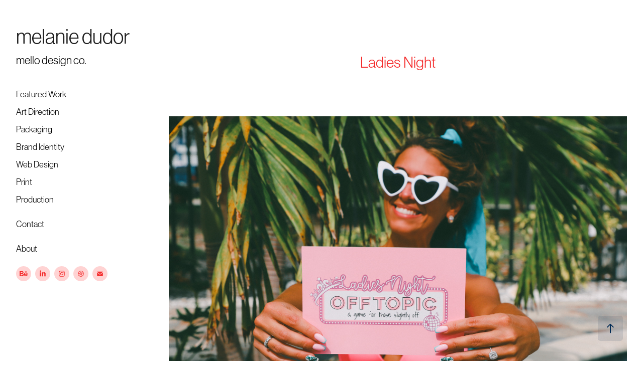

--- FILE ---
content_type: text/html; charset=utf-8
request_url: https://mdudor.com/ladies-night-game-branding-packaging
body_size: 7951
content:
<!DOCTYPE HTML>
<html lang="en-US">
<head>
  <meta charset="UTF-8" />
  <meta name="viewport" content="width=device-width, initial-scale=1" />
      <meta name="keywords"  content="bachelorette,game,game design,girly design,Packaging" />
      <meta name="description"  content="Graphic Designer specializing in brand identity, packaging, and web design." />
      <meta name="twitter:card"  content="summary_large_image" />
      <meta name="twitter:site"  content="@AdobePortfolio" />
      <meta  property="og:title" content="Melanie Dudor - Graphic Designer - Ladies Night" />
      <meta  property="og:description" content="Graphic Designer specializing in brand identity, packaging, and web design." />
      <meta  property="og:image" content="https://cdn.myportfolio.com/b52f4734-1394-467b-b27f-78370284d29a/cc5b2695-7b6a-4732-9898-0cc4c8e56793_rwc_0x0x1600x900x1600.png?h=ecb178251b912ac29981bd91421b9903" />
        <link rel="icon" href="https://cdn.myportfolio.com/b52f4734-1394-467b-b27f-78370284d29a/baae6239-e46f-497d-812b-02c4d3924fb6_carw_1x1x32.png?h=33c47460b6657a7730a74c29e8c51c96" />
        <link rel="apple-touch-icon" href="https://cdn.myportfolio.com/b52f4734-1394-467b-b27f-78370284d29a/df50eb22-b1fa-43d6-a7e8-3b8a720044d6_carw_1x1x180.png?h=cce9776425e21f2674caade5b5850d1d" />
      <link rel="stylesheet" href="/dist/css/main.css" type="text/css" />
      <link rel="stylesheet" href="https://cdn.myportfolio.com/b52f4734-1394-467b-b27f-78370284d29a/717829a48b5fad64747b7bf2f577ae731767219396.css?h=a9fd73a4e42dd3a1ca20bc75e3e772e4" type="text/css" />
    <link rel="canonical" href="https://mdudor.com/ladies-night-game-branding-packaging" />
      <title>Melanie Dudor - Graphic Designer - Ladies Night</title>
    <script type="text/javascript" src="//use.typekit.net/ik/[base64].js?cb=35f77bfb8b50944859ea3d3804e7194e7a3173fb" async onload="
    try {
      window.Typekit.load();
    } catch (e) {
      console.warn('Typekit not loaded.');
    }
    "></script>
</head>
  <body class="transition-enabled">  <div class='page-background-video page-background-video-with-panel'>
  </div>
  <div class="js-responsive-nav">
    <div class="responsive-nav has-social">
      <div class="close-responsive-click-area js-close-responsive-nav">
        <div class="close-responsive-button"></div>
      </div>
          <nav data-hover-hint="nav">
              <ul class="group">
                  <li class="gallery-title"><a href="/home" >Featured Work</a></li>
              </ul>
              <ul class="group">
                  <li class="gallery-title"><a href="/art-direction" >Art Direction</a></li>
              </ul>
              <ul class="group">
                  <li class="gallery-title"><a href="/packaging" >Packaging</a></li>
              </ul>
              <ul class="group">
                  <li class="gallery-title"><a href="/brand-identity" >Brand Identity</a></li>
              </ul>
              <ul class="group">
                  <li class="gallery-title"><a href="/web-design" >Web Design</a></li>
              </ul>
              <ul class="group">
                  <li class="gallery-title"><a href="/print" >Print</a></li>
              </ul>
              <ul class="group">
                  <li class="gallery-title"><a href="/production" >Production</a></li>
              </ul>
      <div class="page-title">
        <a href="/contact" >Contact</a>
      </div>
      <div class="page-title">
        <a href="/about" >About</a>
      </div>
              <div class="social pf-nav-social" data-hover-hint="navSocialIcons">
                <ul>
                        <li>
                          <a href="https://www.behance.net/mdudor" target="_blank">
                            <svg id="Layer_1" data-name="Layer 1" xmlns="http://www.w3.org/2000/svg" viewBox="0 0 30 24" class="icon"><path id="path-1" d="M18.83,14.38a2.78,2.78,0,0,0,.65,1.9,2.31,2.31,0,0,0,1.7.59,2.31,2.31,0,0,0,1.38-.41,1.79,1.79,0,0,0,.71-0.87h2.31a4.48,4.48,0,0,1-1.71,2.53,5,5,0,0,1-2.78.76,5.53,5.53,0,0,1-2-.37,4.34,4.34,0,0,1-1.55-1,4.77,4.77,0,0,1-1-1.63,6.29,6.29,0,0,1,0-4.13,4.83,4.83,0,0,1,1-1.64A4.64,4.64,0,0,1,19.09,9a4.86,4.86,0,0,1,2-.4A4.5,4.5,0,0,1,23.21,9a4.36,4.36,0,0,1,1.5,1.3,5.39,5.39,0,0,1,.84,1.86,7,7,0,0,1,.18,2.18h-6.9Zm3.67-3.24A1.94,1.94,0,0,0,21,10.6a2.26,2.26,0,0,0-1,.22,2,2,0,0,0-.66.54,1.94,1.94,0,0,0-.35.69,3.47,3.47,0,0,0-.12.65h4.29A2.75,2.75,0,0,0,22.5,11.14ZM18.29,6h5.36V7.35H18.29V6ZM13.89,17.7a4.4,4.4,0,0,1-1.51.7,6.44,6.44,0,0,1-1.73.22H4.24V5.12h6.24a7.7,7.7,0,0,1,1.73.17,3.67,3.67,0,0,1,1.33.56,2.6,2.6,0,0,1,.86,1,3.74,3.74,0,0,1,.3,1.58,3,3,0,0,1-.46,1.7,3.33,3.33,0,0,1-1.35,1.12,3.19,3.19,0,0,1,1.82,1.26,3.79,3.79,0,0,1,.59,2.17,3.79,3.79,0,0,1-.39,1.77A3.24,3.24,0,0,1,13.89,17.7ZM11.72,8.19a1.25,1.25,0,0,0-.45-0.47,1.88,1.88,0,0,0-.64-0.24,5.5,5.5,0,0,0-.76-0.05H7.16v3.16h3a2,2,0,0,0,1.28-.38A1.43,1.43,0,0,0,11.89,9,1.73,1.73,0,0,0,11.72,8.19ZM11.84,13a2.39,2.39,0,0,0-1.52-.45H7.16v3.73h3.11a3.61,3.61,0,0,0,.82-0.09A2,2,0,0,0,11.77,16a1.39,1.39,0,0,0,.47-0.54,1.85,1.85,0,0,0,.17-0.88A1.77,1.77,0,0,0,11.84,13Z"/></svg>
                          </a>
                        </li>
                        <li>
                          <a href="http://www.linkedin.com/in/mdudor" target="_blank">
                            <svg version="1.1" id="Layer_1" xmlns="http://www.w3.org/2000/svg" xmlns:xlink="http://www.w3.org/1999/xlink" viewBox="0 0 30 24" style="enable-background:new 0 0 30 24;" xml:space="preserve" class="icon">
                            <path id="path-1_24_" d="M19.6,19v-5.8c0-1.4-0.5-2.4-1.7-2.4c-1,0-1.5,0.7-1.8,1.3C16,12.3,16,12.6,16,13v6h-3.4
                              c0,0,0.1-9.8,0-10.8H16v1.5c0,0,0,0,0,0h0v0C16.4,9,17.2,7.9,19,7.9c2.3,0,4,1.5,4,4.9V19H19.6z M8.9,6.7L8.9,6.7
                              C7.7,6.7,7,5.9,7,4.9C7,3.8,7.8,3,8.9,3s1.9,0.8,1.9,1.9C10.9,5.9,10.1,6.7,8.9,6.7z M10.6,19H7.2V8.2h3.4V19z"/>
                            </svg>
                          </a>
                        </li>
                        <li>
                          <a href="https://www.instagram.com/melaniedudor/" target="_blank">
                            <svg version="1.1" id="Layer_1" xmlns="http://www.w3.org/2000/svg" xmlns:xlink="http://www.w3.org/1999/xlink" viewBox="0 0 30 24" style="enable-background:new 0 0 30 24;" xml:space="preserve" class="icon">
                            <g>
                              <path d="M15,5.4c2.1,0,2.4,0,3.2,0c0.8,0,1.2,0.2,1.5,0.3c0.4,0.1,0.6,0.3,0.9,0.6c0.3,0.3,0.5,0.5,0.6,0.9
                                c0.1,0.3,0.2,0.7,0.3,1.5c0,0.8,0,1.1,0,3.2s0,2.4,0,3.2c0,0.8-0.2,1.2-0.3,1.5c-0.1,0.4-0.3,0.6-0.6,0.9c-0.3,0.3-0.5,0.5-0.9,0.6
                                c-0.3,0.1-0.7,0.2-1.5,0.3c-0.8,0-1.1,0-3.2,0s-2.4,0-3.2,0c-0.8,0-1.2-0.2-1.5-0.3c-0.4-0.1-0.6-0.3-0.9-0.6
                                c-0.3-0.3-0.5-0.5-0.6-0.9c-0.1-0.3-0.2-0.7-0.3-1.5c0-0.8,0-1.1,0-3.2s0-2.4,0-3.2c0-0.8,0.2-1.2,0.3-1.5c0.1-0.4,0.3-0.6,0.6-0.9
                                c0.3-0.3,0.5-0.5,0.9-0.6c0.3-0.1,0.7-0.2,1.5-0.3C12.6,5.4,12.9,5.4,15,5.4 M15,4c-2.2,0-2.4,0-3.3,0c-0.9,0-1.4,0.2-1.9,0.4
                                c-0.5,0.2-1,0.5-1.4,0.9C7.9,5.8,7.6,6.2,7.4,6.8C7.2,7.3,7.1,7.9,7,8.7C7,9.6,7,9.8,7,12s0,2.4,0,3.3c0,0.9,0.2,1.4,0.4,1.9
                                c0.2,0.5,0.5,1,0.9,1.4c0.4,0.4,0.9,0.7,1.4,0.9c0.5,0.2,1.1,0.3,1.9,0.4c0.9,0,1.1,0,3.3,0s2.4,0,3.3,0c0.9,0,1.4-0.2,1.9-0.4
                                c0.5-0.2,1-0.5,1.4-0.9c0.4-0.4,0.7-0.9,0.9-1.4c0.2-0.5,0.3-1.1,0.4-1.9c0-0.9,0-1.1,0-3.3s0-2.4,0-3.3c0-0.9-0.2-1.4-0.4-1.9
                                c-0.2-0.5-0.5-1-0.9-1.4c-0.4-0.4-0.9-0.7-1.4-0.9c-0.5-0.2-1.1-0.3-1.9-0.4C17.4,4,17.2,4,15,4L15,4L15,4z"/>
                              <path d="M15,7.9c-2.3,0-4.1,1.8-4.1,4.1s1.8,4.1,4.1,4.1s4.1-1.8,4.1-4.1S17.3,7.9,15,7.9L15,7.9z M15,14.7c-1.5,0-2.7-1.2-2.7-2.7
                                c0-1.5,1.2-2.7,2.7-2.7s2.7,1.2,2.7,2.7C17.7,13.5,16.5,14.7,15,14.7L15,14.7z"/>
                              <path d="M20.2,7.7c0,0.5-0.4,1-1,1s-1-0.4-1-1s0.4-1,1-1S20.2,7.2,20.2,7.7L20.2,7.7z"/>
                            </g>
                            </svg>
                          </a>
                        </li>
                        <li>
                          <a href="https://dribbble.com/mdudor" target="_blank">
                            <svg xmlns="http://www.w3.org/2000/svg" xmlns:xlink="http://www.w3.org/1999/xlink" version="1.1" id="Layer_1" x="0px" y="0px" viewBox="0 0 30 24" xml:space="preserve" class="icon"><path d="M15 20c-4.41 0-8-3.59-8-8s3.59-8 8-8c4.41 0 8 3.6 8 8S19.41 20 15 20L15 20z M21.75 13.1 c-0.23-0.07-2.12-0.64-4.26-0.29c0.89 2.5 1.3 4.5 1.3 4.87C20.35 16.6 21.4 15 21.8 13.1L21.75 13.1z M17.67 18.3 c-0.1-0.6-0.5-2.69-1.46-5.18c-0.02 0-0.03 0.01-0.05 0.01c-3.85 1.34-5.24 4.02-5.36 4.27c1.16 0.9 2.6 1.4 4.2 1.4 C15.95 18.8 16.9 18.6 17.7 18.3L17.67 18.3z M9.92 16.58c0.15-0.27 2.03-3.37 5.55-4.51c0.09-0.03 0.18-0.06 0.27-0.08 c-0.17-0.39-0.36-0.78-0.55-1.16c-3.41 1.02-6.72 0.98-7.02 0.97c0 0.1 0 0.1 0 0.21C8.17 13.8 8.8 15.4 9.9 16.58L9.92 16.6 z M8.31 10.61c0.31 0 3.1 0 6.32-0.83c-1.13-2.01-2.35-3.7-2.53-3.95C10.18 6.7 8.8 8.5 8.3 10.61L8.31 10.61z M13.4 5.4 c0.19 0.2 1.4 1.9 2.5 4c2.43-0.91 3.46-2.29 3.58-2.47C18.32 5.8 16.7 5.2 15 5.18C14.45 5.2 13.9 5.2 13.4 5.4 L13.4 5.37z M20.29 7.69c-0.14 0.19-1.29 1.66-3.82 2.69c0.16 0.3 0.3 0.7 0.5 0.99c0.05 0.1 0.1 0.2 0.1 0.3 c2.27-0.29 4.5 0.2 4.8 0.22C21.82 10.3 21.2 8.8 20.3 7.69L20.29 7.69z"/></svg>
                          </a>
                        </li>
                        <li>
                          <a href="mailto:mmdudor@gmail.com">
                            <svg version="1.1" id="Layer_1" xmlns="http://www.w3.org/2000/svg" xmlns:xlink="http://www.w3.org/1999/xlink" x="0px" y="0px" viewBox="0 0 30 24" style="enable-background:new 0 0 30 24;" xml:space="preserve" class="icon">
                              <g>
                                <path d="M15,13L7.1,7.1c0-0.5,0.4-1,1-1h13.8c0.5,0,1,0.4,1,1L15,13z M15,14.8l7.9-5.9v8.1c0,0.5-0.4,1-1,1H8.1c-0.5,0-1-0.4-1-1 V8.8L15,14.8z"/>
                              </g>
                            </svg>
                          </a>
                        </li>
                </ul>
              </div>
          </nav>
    </div>
  </div>
  <div class="site-wrap cfix">
    <div class="site-container">
      <div class="site-content e2e-site-content">
        <div class="sidebar-content">
          <header class="site-header">
              <div class="logo-wrap" data-hover-hint="logo">
                    <div class="logo e2e-site-logo-text logo-text  ">
      <a href="/home" class="preserve-whitespace">melanie dudor</a>

</div>
<div class="logo-secondary logo-secondary-text ">
    <span class="preserve-whitespace">mello design co.</span>
</div>

              </div>
  <div class="hamburger-click-area js-hamburger">
    <div class="hamburger">
      <i></i>
      <i></i>
      <i></i>
    </div>
  </div>
          </header>
              <nav data-hover-hint="nav">
              <ul class="group">
                  <li class="gallery-title"><a href="/home" >Featured Work</a></li>
              </ul>
              <ul class="group">
                  <li class="gallery-title"><a href="/art-direction" >Art Direction</a></li>
              </ul>
              <ul class="group">
                  <li class="gallery-title"><a href="/packaging" >Packaging</a></li>
              </ul>
              <ul class="group">
                  <li class="gallery-title"><a href="/brand-identity" >Brand Identity</a></li>
              </ul>
              <ul class="group">
                  <li class="gallery-title"><a href="/web-design" >Web Design</a></li>
              </ul>
              <ul class="group">
                  <li class="gallery-title"><a href="/print" >Print</a></li>
              </ul>
              <ul class="group">
                  <li class="gallery-title"><a href="/production" >Production</a></li>
              </ul>
      <div class="page-title">
        <a href="/contact" >Contact</a>
      </div>
      <div class="page-title">
        <a href="/about" >About</a>
      </div>
                  <div class="social pf-nav-social" data-hover-hint="navSocialIcons">
                    <ul>
                            <li>
                              <a href="https://www.behance.net/mdudor" target="_blank">
                                <svg id="Layer_1" data-name="Layer 1" xmlns="http://www.w3.org/2000/svg" viewBox="0 0 30 24" class="icon"><path id="path-1" d="M18.83,14.38a2.78,2.78,0,0,0,.65,1.9,2.31,2.31,0,0,0,1.7.59,2.31,2.31,0,0,0,1.38-.41,1.79,1.79,0,0,0,.71-0.87h2.31a4.48,4.48,0,0,1-1.71,2.53,5,5,0,0,1-2.78.76,5.53,5.53,0,0,1-2-.37,4.34,4.34,0,0,1-1.55-1,4.77,4.77,0,0,1-1-1.63,6.29,6.29,0,0,1,0-4.13,4.83,4.83,0,0,1,1-1.64A4.64,4.64,0,0,1,19.09,9a4.86,4.86,0,0,1,2-.4A4.5,4.5,0,0,1,23.21,9a4.36,4.36,0,0,1,1.5,1.3,5.39,5.39,0,0,1,.84,1.86,7,7,0,0,1,.18,2.18h-6.9Zm3.67-3.24A1.94,1.94,0,0,0,21,10.6a2.26,2.26,0,0,0-1,.22,2,2,0,0,0-.66.54,1.94,1.94,0,0,0-.35.69,3.47,3.47,0,0,0-.12.65h4.29A2.75,2.75,0,0,0,22.5,11.14ZM18.29,6h5.36V7.35H18.29V6ZM13.89,17.7a4.4,4.4,0,0,1-1.51.7,6.44,6.44,0,0,1-1.73.22H4.24V5.12h6.24a7.7,7.7,0,0,1,1.73.17,3.67,3.67,0,0,1,1.33.56,2.6,2.6,0,0,1,.86,1,3.74,3.74,0,0,1,.3,1.58,3,3,0,0,1-.46,1.7,3.33,3.33,0,0,1-1.35,1.12,3.19,3.19,0,0,1,1.82,1.26,3.79,3.79,0,0,1,.59,2.17,3.79,3.79,0,0,1-.39,1.77A3.24,3.24,0,0,1,13.89,17.7ZM11.72,8.19a1.25,1.25,0,0,0-.45-0.47,1.88,1.88,0,0,0-.64-0.24,5.5,5.5,0,0,0-.76-0.05H7.16v3.16h3a2,2,0,0,0,1.28-.38A1.43,1.43,0,0,0,11.89,9,1.73,1.73,0,0,0,11.72,8.19ZM11.84,13a2.39,2.39,0,0,0-1.52-.45H7.16v3.73h3.11a3.61,3.61,0,0,0,.82-0.09A2,2,0,0,0,11.77,16a1.39,1.39,0,0,0,.47-0.54,1.85,1.85,0,0,0,.17-0.88A1.77,1.77,0,0,0,11.84,13Z"/></svg>
                              </a>
                            </li>
                            <li>
                              <a href="http://www.linkedin.com/in/mdudor" target="_blank">
                                <svg version="1.1" id="Layer_1" xmlns="http://www.w3.org/2000/svg" xmlns:xlink="http://www.w3.org/1999/xlink" viewBox="0 0 30 24" style="enable-background:new 0 0 30 24;" xml:space="preserve" class="icon">
                                <path id="path-1_24_" d="M19.6,19v-5.8c0-1.4-0.5-2.4-1.7-2.4c-1,0-1.5,0.7-1.8,1.3C16,12.3,16,12.6,16,13v6h-3.4
                                  c0,0,0.1-9.8,0-10.8H16v1.5c0,0,0,0,0,0h0v0C16.4,9,17.2,7.9,19,7.9c2.3,0,4,1.5,4,4.9V19H19.6z M8.9,6.7L8.9,6.7
                                  C7.7,6.7,7,5.9,7,4.9C7,3.8,7.8,3,8.9,3s1.9,0.8,1.9,1.9C10.9,5.9,10.1,6.7,8.9,6.7z M10.6,19H7.2V8.2h3.4V19z"/>
                                </svg>
                              </a>
                            </li>
                            <li>
                              <a href="https://www.instagram.com/melaniedudor/" target="_blank">
                                <svg version="1.1" id="Layer_1" xmlns="http://www.w3.org/2000/svg" xmlns:xlink="http://www.w3.org/1999/xlink" viewBox="0 0 30 24" style="enable-background:new 0 0 30 24;" xml:space="preserve" class="icon">
                                <g>
                                  <path d="M15,5.4c2.1,0,2.4,0,3.2,0c0.8,0,1.2,0.2,1.5,0.3c0.4,0.1,0.6,0.3,0.9,0.6c0.3,0.3,0.5,0.5,0.6,0.9
                                    c0.1,0.3,0.2,0.7,0.3,1.5c0,0.8,0,1.1,0,3.2s0,2.4,0,3.2c0,0.8-0.2,1.2-0.3,1.5c-0.1,0.4-0.3,0.6-0.6,0.9c-0.3,0.3-0.5,0.5-0.9,0.6
                                    c-0.3,0.1-0.7,0.2-1.5,0.3c-0.8,0-1.1,0-3.2,0s-2.4,0-3.2,0c-0.8,0-1.2-0.2-1.5-0.3c-0.4-0.1-0.6-0.3-0.9-0.6
                                    c-0.3-0.3-0.5-0.5-0.6-0.9c-0.1-0.3-0.2-0.7-0.3-1.5c0-0.8,0-1.1,0-3.2s0-2.4,0-3.2c0-0.8,0.2-1.2,0.3-1.5c0.1-0.4,0.3-0.6,0.6-0.9
                                    c0.3-0.3,0.5-0.5,0.9-0.6c0.3-0.1,0.7-0.2,1.5-0.3C12.6,5.4,12.9,5.4,15,5.4 M15,4c-2.2,0-2.4,0-3.3,0c-0.9,0-1.4,0.2-1.9,0.4
                                    c-0.5,0.2-1,0.5-1.4,0.9C7.9,5.8,7.6,6.2,7.4,6.8C7.2,7.3,7.1,7.9,7,8.7C7,9.6,7,9.8,7,12s0,2.4,0,3.3c0,0.9,0.2,1.4,0.4,1.9
                                    c0.2,0.5,0.5,1,0.9,1.4c0.4,0.4,0.9,0.7,1.4,0.9c0.5,0.2,1.1,0.3,1.9,0.4c0.9,0,1.1,0,3.3,0s2.4,0,3.3,0c0.9,0,1.4-0.2,1.9-0.4
                                    c0.5-0.2,1-0.5,1.4-0.9c0.4-0.4,0.7-0.9,0.9-1.4c0.2-0.5,0.3-1.1,0.4-1.9c0-0.9,0-1.1,0-3.3s0-2.4,0-3.3c0-0.9-0.2-1.4-0.4-1.9
                                    c-0.2-0.5-0.5-1-0.9-1.4c-0.4-0.4-0.9-0.7-1.4-0.9c-0.5-0.2-1.1-0.3-1.9-0.4C17.4,4,17.2,4,15,4L15,4L15,4z"/>
                                  <path d="M15,7.9c-2.3,0-4.1,1.8-4.1,4.1s1.8,4.1,4.1,4.1s4.1-1.8,4.1-4.1S17.3,7.9,15,7.9L15,7.9z M15,14.7c-1.5,0-2.7-1.2-2.7-2.7
                                    c0-1.5,1.2-2.7,2.7-2.7s2.7,1.2,2.7,2.7C17.7,13.5,16.5,14.7,15,14.7L15,14.7z"/>
                                  <path d="M20.2,7.7c0,0.5-0.4,1-1,1s-1-0.4-1-1s0.4-1,1-1S20.2,7.2,20.2,7.7L20.2,7.7z"/>
                                </g>
                                </svg>
                              </a>
                            </li>
                            <li>
                              <a href="https://dribbble.com/mdudor" target="_blank">
                                <svg xmlns="http://www.w3.org/2000/svg" xmlns:xlink="http://www.w3.org/1999/xlink" version="1.1" id="Layer_1" x="0px" y="0px" viewBox="0 0 30 24" xml:space="preserve" class="icon"><path d="M15 20c-4.41 0-8-3.59-8-8s3.59-8 8-8c4.41 0 8 3.6 8 8S19.41 20 15 20L15 20z M21.75 13.1 c-0.23-0.07-2.12-0.64-4.26-0.29c0.89 2.5 1.3 4.5 1.3 4.87C20.35 16.6 21.4 15 21.8 13.1L21.75 13.1z M17.67 18.3 c-0.1-0.6-0.5-2.69-1.46-5.18c-0.02 0-0.03 0.01-0.05 0.01c-3.85 1.34-5.24 4.02-5.36 4.27c1.16 0.9 2.6 1.4 4.2 1.4 C15.95 18.8 16.9 18.6 17.7 18.3L17.67 18.3z M9.92 16.58c0.15-0.27 2.03-3.37 5.55-4.51c0.09-0.03 0.18-0.06 0.27-0.08 c-0.17-0.39-0.36-0.78-0.55-1.16c-3.41 1.02-6.72 0.98-7.02 0.97c0 0.1 0 0.1 0 0.21C8.17 13.8 8.8 15.4 9.9 16.58L9.92 16.6 z M8.31 10.61c0.31 0 3.1 0 6.32-0.83c-1.13-2.01-2.35-3.7-2.53-3.95C10.18 6.7 8.8 8.5 8.3 10.61L8.31 10.61z M13.4 5.4 c0.19 0.2 1.4 1.9 2.5 4c2.43-0.91 3.46-2.29 3.58-2.47C18.32 5.8 16.7 5.2 15 5.18C14.45 5.2 13.9 5.2 13.4 5.4 L13.4 5.37z M20.29 7.69c-0.14 0.19-1.29 1.66-3.82 2.69c0.16 0.3 0.3 0.7 0.5 0.99c0.05 0.1 0.1 0.2 0.1 0.3 c2.27-0.29 4.5 0.2 4.8 0.22C21.82 10.3 21.2 8.8 20.3 7.69L20.29 7.69z"/></svg>
                              </a>
                            </li>
                            <li>
                              <a href="mailto:mmdudor@gmail.com">
                                <svg version="1.1" id="Layer_1" xmlns="http://www.w3.org/2000/svg" xmlns:xlink="http://www.w3.org/1999/xlink" x="0px" y="0px" viewBox="0 0 30 24" style="enable-background:new 0 0 30 24;" xml:space="preserve" class="icon">
                                  <g>
                                    <path d="M15,13L7.1,7.1c0-0.5,0.4-1,1-1h13.8c0.5,0,1,0.4,1,1L15,13z M15,14.8l7.9-5.9v8.1c0,0.5-0.4,1-1,1H8.1c-0.5,0-1-0.4-1-1 V8.8L15,14.8z"/>
                                  </g>
                                </svg>
                              </a>
                            </li>
                    </ul>
                  </div>
              </nav>
        </div>
        <main>
  <div class="page-container js-site-wrap" data-context="page.page.container" data-hover-hint="pageContainer">
    <section class="page standard-modules">
        <header class="page-header content" data-context="pages" data-identity="id:p62d1b264b39e6aee5dce3e4ccc254fecf6fdadca944d7e88d9740" data-hover-hint="pageHeader" data-hover-hint-id="p62d1b264b39e6aee5dce3e4ccc254fecf6fdadca944d7e88d9740">
            <h1 class="title preserve-whitespace e2e-site-page-title">Ladies Night</h1>
            <p class="description"></p>
        </header>
      <div class="page-content js-page-content" data-context="pages" data-identity="id:p62d1b264b39e6aee5dce3e4ccc254fecf6fdadca944d7e88d9740">
        <div id="project-canvas" class="js-project-modules modules content">
          <div id="project-modules">
              
              <div class="project-module module image project-module-image js-js-project-module" >

  

  
     <div class="js-lightbox" data-src="https://cdn.myportfolio.com/b52f4734-1394-467b-b27f-78370284d29a/e948e351-341f-43e4-9054-5e9b8dd10b85.jpg?h=b001f933de151015799ddf8d5b7de8f1">
           <img
             class="js-lazy e2e-site-project-module-image"
             src="[data-uri]"
             data-src="https://cdn.myportfolio.com/b52f4734-1394-467b-b27f-78370284d29a/e948e351-341f-43e4-9054-5e9b8dd10b85_rw_3840.jpg?h=b949fa602dae770fbdf696453cd35a84"
             data-srcset="https://cdn.myportfolio.com/b52f4734-1394-467b-b27f-78370284d29a/e948e351-341f-43e4-9054-5e9b8dd10b85_rw_600.jpg?h=314b115e5497a00808813cb5a5c43222 600w,https://cdn.myportfolio.com/b52f4734-1394-467b-b27f-78370284d29a/e948e351-341f-43e4-9054-5e9b8dd10b85_rw_1200.jpg?h=0a8c4f875414cae877220c0cfca59ce6 1200w,https://cdn.myportfolio.com/b52f4734-1394-467b-b27f-78370284d29a/e948e351-341f-43e4-9054-5e9b8dd10b85_rw_1920.jpg?h=4b5150801b4b60b43c7a48405fa5b236 1920w,https://cdn.myportfolio.com/b52f4734-1394-467b-b27f-78370284d29a/e948e351-341f-43e4-9054-5e9b8dd10b85_rw_3840.jpg?h=b949fa602dae770fbdf696453cd35a84 3840w,"
             data-sizes="(max-width: 3840px) 100vw, 3840px"
             width="3840"
             height="0"
             style="padding-bottom: 66.67%; background: rgba(0, 0, 0, 0.03)"
             
           >
     </div>
  

</div>

              
              
              
              
              
              
              
              
              
              <div class="project-module module image project-module-image js-js-project-module" >

  

  
     <div class="js-lightbox" data-src="https://cdn.myportfolio.com/b52f4734-1394-467b-b27f-78370284d29a/2a069699-79ef-424f-9549-fae39d00dd7a.jpg?h=55fa8bb57efb24602ec81f6b84f86839">
           <img
             class="js-lazy e2e-site-project-module-image"
             src="[data-uri]"
             data-src="https://cdn.myportfolio.com/b52f4734-1394-467b-b27f-78370284d29a/2a069699-79ef-424f-9549-fae39d00dd7a_rw_1920.jpg?h=8efabf99ff24e72c9659ee0e076f0618"
             data-srcset="https://cdn.myportfolio.com/b52f4734-1394-467b-b27f-78370284d29a/2a069699-79ef-424f-9549-fae39d00dd7a_rw_600.jpg?h=4f52c072ce30d66dfac30900bd404e56 600w,https://cdn.myportfolio.com/b52f4734-1394-467b-b27f-78370284d29a/2a069699-79ef-424f-9549-fae39d00dd7a_rw_1200.jpg?h=80ce61b5225a96022ec8d7b1346157e5 1200w,https://cdn.myportfolio.com/b52f4734-1394-467b-b27f-78370284d29a/2a069699-79ef-424f-9549-fae39d00dd7a_rw_1920.jpg?h=8efabf99ff24e72c9659ee0e076f0618 1500w,"
             data-sizes="(max-width: 1500px) 100vw, 1500px"
             width="1500"
             height="0"
             style="padding-bottom: 66.67%; background: rgba(0, 0, 0, 0.03)"
             
           >
     </div>
  

</div>

              
              
              
              
              
              
              
              
              
              <div class="project-module module image project-module-image js-js-project-module" >

  

  
     <div class="js-lightbox" data-src="https://cdn.myportfolio.com/b52f4734-1394-467b-b27f-78370284d29a/50d3defb-dd45-4d2e-bab6-b35ddbf0a19e.jpg?h=34032cef04d168aa61997338a8ebefb2">
           <img
             class="js-lazy e2e-site-project-module-image"
             src="[data-uri]"
             data-src="https://cdn.myportfolio.com/b52f4734-1394-467b-b27f-78370284d29a/50d3defb-dd45-4d2e-bab6-b35ddbf0a19e_rw_1920.jpg?h=9177fadf3e57a2df4aed03850c5155ec"
             data-srcset="https://cdn.myportfolio.com/b52f4734-1394-467b-b27f-78370284d29a/50d3defb-dd45-4d2e-bab6-b35ddbf0a19e_rw_600.jpg?h=8db51ece26f717eb8488e3c0ee3bf6f8 600w,https://cdn.myportfolio.com/b52f4734-1394-467b-b27f-78370284d29a/50d3defb-dd45-4d2e-bab6-b35ddbf0a19e_rw_1200.jpg?h=645fc497d3356a21f06330dd4382a48f 1200w,https://cdn.myportfolio.com/b52f4734-1394-467b-b27f-78370284d29a/50d3defb-dd45-4d2e-bab6-b35ddbf0a19e_rw_1920.jpg?h=9177fadf3e57a2df4aed03850c5155ec 1500w,"
             data-sizes="(max-width: 1500px) 100vw, 1500px"
             width="1500"
             height="0"
             style="padding-bottom: 66.67%; background: rgba(0, 0, 0, 0.03)"
             
           >
     </div>
  

</div>

              
              
              
              
              
              
              
              
              
              <div class="project-module module image project-module-image js-js-project-module" >

  

  
     <div class="js-lightbox" data-src="https://cdn.myportfolio.com/b52f4734-1394-467b-b27f-78370284d29a/7136ddc8-e936-47ea-9e1f-cc45a0d8c34c.jpg?h=7f10e634c60cabac946f08d2403a27c7">
           <img
             class="js-lazy e2e-site-project-module-image"
             src="[data-uri]"
             data-src="https://cdn.myportfolio.com/b52f4734-1394-467b-b27f-78370284d29a/7136ddc8-e936-47ea-9e1f-cc45a0d8c34c_rw_3840.jpg?h=96a6e61e935951484f9cc7111ff6db02"
             data-srcset="https://cdn.myportfolio.com/b52f4734-1394-467b-b27f-78370284d29a/7136ddc8-e936-47ea-9e1f-cc45a0d8c34c_rw_600.jpg?h=116322dfb6d35a8cbd59f16fb04c046f 600w,https://cdn.myportfolio.com/b52f4734-1394-467b-b27f-78370284d29a/7136ddc8-e936-47ea-9e1f-cc45a0d8c34c_rw_1200.jpg?h=70aaba2b8d1d26c1e27d5936ae74b749 1200w,https://cdn.myportfolio.com/b52f4734-1394-467b-b27f-78370284d29a/7136ddc8-e936-47ea-9e1f-cc45a0d8c34c_rw_1920.jpg?h=9f25de9af357b2910dc32ef9b0f93d8a 1920w,https://cdn.myportfolio.com/b52f4734-1394-467b-b27f-78370284d29a/7136ddc8-e936-47ea-9e1f-cc45a0d8c34c_rw_3840.jpg?h=96a6e61e935951484f9cc7111ff6db02 3840w,"
             data-sizes="(max-width: 3840px) 100vw, 3840px"
             width="3840"
             height="0"
             style="padding-bottom: 40.83%; background: rgba(0, 0, 0, 0.03)"
             
           >
     </div>
  

</div>

              
              
              
              
              
              
              
              
              
              <div class="project-module module image project-module-image js-js-project-module" >

  

  
     <div class="js-lightbox" data-src="https://cdn.myportfolio.com/b52f4734-1394-467b-b27f-78370284d29a/977d98c2-74b6-4345-8863-84f8c5f46fba.jpg?h=fb2eeeb8c7c90d7a550d365a6bf1c7d1">
           <img
             class="js-lazy e2e-site-project-module-image"
             src="[data-uri]"
             data-src="https://cdn.myportfolio.com/b52f4734-1394-467b-b27f-78370284d29a/977d98c2-74b6-4345-8863-84f8c5f46fba_rw_3840.jpg?h=b4178739f59c4246a1c2043e1f312111"
             data-srcset="https://cdn.myportfolio.com/b52f4734-1394-467b-b27f-78370284d29a/977d98c2-74b6-4345-8863-84f8c5f46fba_rw_600.jpg?h=6124d8c3d9f31fe09ae4220d97c793bd 600w,https://cdn.myportfolio.com/b52f4734-1394-467b-b27f-78370284d29a/977d98c2-74b6-4345-8863-84f8c5f46fba_rw_1200.jpg?h=a56a1c2df992086fbe2f3c5026b2fab4 1200w,https://cdn.myportfolio.com/b52f4734-1394-467b-b27f-78370284d29a/977d98c2-74b6-4345-8863-84f8c5f46fba_rw_1920.jpg?h=eb017d5f22827cacc2d01e6d5c3b53b4 1920w,https://cdn.myportfolio.com/b52f4734-1394-467b-b27f-78370284d29a/977d98c2-74b6-4345-8863-84f8c5f46fba_rw_3840.jpg?h=b4178739f59c4246a1c2043e1f312111 3840w,"
             data-sizes="(max-width: 3840px) 100vw, 3840px"
             width="3840"
             height="0"
             style="padding-bottom: 40.83%; background: rgba(0, 0, 0, 0.03)"
             
           >
     </div>
  

</div>

              
              
              
              
              
              
              
              
              
              <div class="project-module module image project-module-image js-js-project-module" >

  

  
     <div class="js-lightbox" data-src="https://cdn.myportfolio.com/b52f4734-1394-467b-b27f-78370284d29a/37b4d81b-77ae-4e08-9548-352f0ef1e104.jpg?h=f3317ccc7f927453a1d2b918d08a5827">
           <img
             class="js-lazy e2e-site-project-module-image"
             src="[data-uri]"
             data-src="https://cdn.myportfolio.com/b52f4734-1394-467b-b27f-78370284d29a/37b4d81b-77ae-4e08-9548-352f0ef1e104_rw_3840.jpg?h=f436a37e91a199eddea5e222ca8e1438"
             data-srcset="https://cdn.myportfolio.com/b52f4734-1394-467b-b27f-78370284d29a/37b4d81b-77ae-4e08-9548-352f0ef1e104_rw_600.jpg?h=e71294c073ff7fb038e166549c80990f 600w,https://cdn.myportfolio.com/b52f4734-1394-467b-b27f-78370284d29a/37b4d81b-77ae-4e08-9548-352f0ef1e104_rw_1200.jpg?h=0468cc0791f40c2f38ade29d5f0028b9 1200w,https://cdn.myportfolio.com/b52f4734-1394-467b-b27f-78370284d29a/37b4d81b-77ae-4e08-9548-352f0ef1e104_rw_1920.jpg?h=35c2bb3b3e24dac0f8672a1a85f44fb1 1920w,https://cdn.myportfolio.com/b52f4734-1394-467b-b27f-78370284d29a/37b4d81b-77ae-4e08-9548-352f0ef1e104_rw_3840.jpg?h=f436a37e91a199eddea5e222ca8e1438 3840w,"
             data-sizes="(max-width: 3840px) 100vw, 3840px"
             width="3840"
             height="0"
             style="padding-bottom: 40.83%; background: rgba(0, 0, 0, 0.03)"
             
           >
     </div>
  

</div>

              
              
              
              
              
              
              
              
              
              <div class="project-module module image project-module-image js-js-project-module" >

  

  
     <div class="js-lightbox" data-src="https://cdn.myportfolio.com/b52f4734-1394-467b-b27f-78370284d29a/bfba543b-7465-4fc8-85b1-9bb4ec5ed276.jpg?h=4e46dd99985d6a86df087d405a459a50">
           <img
             class="js-lazy e2e-site-project-module-image"
             src="[data-uri]"
             data-src="https://cdn.myportfolio.com/b52f4734-1394-467b-b27f-78370284d29a/bfba543b-7465-4fc8-85b1-9bb4ec5ed276_rw_3840.jpg?h=da39cf6cfdcdf69cee2a5a721e8bbfd8"
             data-srcset="https://cdn.myportfolio.com/b52f4734-1394-467b-b27f-78370284d29a/bfba543b-7465-4fc8-85b1-9bb4ec5ed276_rw_600.jpg?h=18cfac757e1f9be49ec1520f7f12bb6d 600w,https://cdn.myportfolio.com/b52f4734-1394-467b-b27f-78370284d29a/bfba543b-7465-4fc8-85b1-9bb4ec5ed276_rw_1200.jpg?h=1a10b719390b04c969431e5541516101 1200w,https://cdn.myportfolio.com/b52f4734-1394-467b-b27f-78370284d29a/bfba543b-7465-4fc8-85b1-9bb4ec5ed276_rw_1920.jpg?h=6e49b28327667b276c3f8ef9665cc61e 1920w,https://cdn.myportfolio.com/b52f4734-1394-467b-b27f-78370284d29a/bfba543b-7465-4fc8-85b1-9bb4ec5ed276_rw_3840.jpg?h=da39cf6cfdcdf69cee2a5a721e8bbfd8 3840w,"
             data-sizes="(max-width: 3840px) 100vw, 3840px"
             width="3840"
             height="0"
             style="padding-bottom: 40.83%; background: rgba(0, 0, 0, 0.03)"
             
           >
     </div>
  

</div>

              
              
              
              
              
              
              
              
              
              <div class="project-module module image project-module-image js-js-project-module" >

  

  
     <div class="js-lightbox" data-src="https://cdn.myportfolio.com/b52f4734-1394-467b-b27f-78370284d29a/08fb609a-3d62-49fe-ba77-ec51f0c77910.jpg?h=4199513163c1e9397f08deeffda8c78c">
           <img
             class="js-lazy e2e-site-project-module-image"
             src="[data-uri]"
             data-src="https://cdn.myportfolio.com/b52f4734-1394-467b-b27f-78370284d29a/08fb609a-3d62-49fe-ba77-ec51f0c77910_rw_3840.jpg?h=ee366db35abfba11364c7cae3dc9c387"
             data-srcset="https://cdn.myportfolio.com/b52f4734-1394-467b-b27f-78370284d29a/08fb609a-3d62-49fe-ba77-ec51f0c77910_rw_600.jpg?h=6ff41037039d114e25c877269cc143ef 600w,https://cdn.myportfolio.com/b52f4734-1394-467b-b27f-78370284d29a/08fb609a-3d62-49fe-ba77-ec51f0c77910_rw_1200.jpg?h=3a5d152c1cd0b0cfd98abd850ddab444 1200w,https://cdn.myportfolio.com/b52f4734-1394-467b-b27f-78370284d29a/08fb609a-3d62-49fe-ba77-ec51f0c77910_rw_1920.jpg?h=c720cdc88056259309ee65243de14810 1920w,https://cdn.myportfolio.com/b52f4734-1394-467b-b27f-78370284d29a/08fb609a-3d62-49fe-ba77-ec51f0c77910_rw_3840.jpg?h=ee366db35abfba11364c7cae3dc9c387 3840w,"
             data-sizes="(max-width: 3840px) 100vw, 3840px"
             width="3840"
             height="0"
             style="padding-bottom: 40.83%; background: rgba(0, 0, 0, 0.03)"
             
           >
     </div>
  

</div>

              
              
              
              
              
              
              
              
              
              <div class="project-module module image project-module-image js-js-project-module" >

  

  
     <div class="js-lightbox" data-src="https://cdn.myportfolio.com/b52f4734-1394-467b-b27f-78370284d29a/60740500-8d96-4a2e-9dcf-de149ce06ced.jpg?h=61a776620ecc352897a9335a1fa4dc34">
           <img
             class="js-lazy e2e-site-project-module-image"
             src="[data-uri]"
             data-src="https://cdn.myportfolio.com/b52f4734-1394-467b-b27f-78370284d29a/60740500-8d96-4a2e-9dcf-de149ce06ced_rw_3840.jpg?h=0669d365609070f5d1cc45d471629916"
             data-srcset="https://cdn.myportfolio.com/b52f4734-1394-467b-b27f-78370284d29a/60740500-8d96-4a2e-9dcf-de149ce06ced_rw_600.jpg?h=201f207752696e2a4bfe3f4326983b11 600w,https://cdn.myportfolio.com/b52f4734-1394-467b-b27f-78370284d29a/60740500-8d96-4a2e-9dcf-de149ce06ced_rw_1200.jpg?h=d116dd0e8cf350b194194f9a08c8f710 1200w,https://cdn.myportfolio.com/b52f4734-1394-467b-b27f-78370284d29a/60740500-8d96-4a2e-9dcf-de149ce06ced_rw_1920.jpg?h=fa13029979c3fff1d55427152cd2c9c8 1920w,https://cdn.myportfolio.com/b52f4734-1394-467b-b27f-78370284d29a/60740500-8d96-4a2e-9dcf-de149ce06ced_rw_3840.jpg?h=0669d365609070f5d1cc45d471629916 3840w,"
             data-sizes="(max-width: 3840px) 100vw, 3840px"
             width="3840"
             height="0"
             style="padding-bottom: 66.67%; background: rgba(0, 0, 0, 0.03)"
             
           >
     </div>
  

</div>

              
              
              
              
              
              
              
              
              
              <div class="project-module module image project-module-image js-js-project-module" >

  

  
     <div class="js-lightbox" data-src="https://cdn.myportfolio.com/b52f4734-1394-467b-b27f-78370284d29a/6a1c7bc5-b368-4678-bde9-260aaa287203.jpg?h=96fbaa5fc9c391dc9ff7434fa5cecb75">
           <img
             class="js-lazy e2e-site-project-module-image"
             src="[data-uri]"
             data-src="https://cdn.myportfolio.com/b52f4734-1394-467b-b27f-78370284d29a/6a1c7bc5-b368-4678-bde9-260aaa287203_rw_1920.jpg?h=5b7c7cad6e311606c20491868ea0cd9b"
             data-srcset="https://cdn.myportfolio.com/b52f4734-1394-467b-b27f-78370284d29a/6a1c7bc5-b368-4678-bde9-260aaa287203_rw_600.jpg?h=63eae193893db7bd2171da9193e3d8d4 600w,https://cdn.myportfolio.com/b52f4734-1394-467b-b27f-78370284d29a/6a1c7bc5-b368-4678-bde9-260aaa287203_rw_1200.jpg?h=065a3e6182b6c8e9d7676fd2843400d6 1200w,https://cdn.myportfolio.com/b52f4734-1394-467b-b27f-78370284d29a/6a1c7bc5-b368-4678-bde9-260aaa287203_rw_1920.jpg?h=5b7c7cad6e311606c20491868ea0cd9b 1920w,"
             data-sizes="(max-width: 1920px) 100vw, 1920px"
             width="1920"
             height="0"
             style="padding-bottom: 100%; background: rgba(0, 0, 0, 0.03)"
             
           >
     </div>
  

</div>

              
              
              
              
              
              
              
              
              
              <div class="project-module module image project-module-image js-js-project-module" >

  

  
     <div class="js-lightbox" data-src="https://cdn.myportfolio.com/b52f4734-1394-467b-b27f-78370284d29a/c4fd1e1e-90c1-470f-a190-391d408f27b0.jpg?h=a623cd868640b093d0a1918b5f01fb42">
           <img
             class="js-lazy e2e-site-project-module-image"
             src="[data-uri]"
             data-src="https://cdn.myportfolio.com/b52f4734-1394-467b-b27f-78370284d29a/c4fd1e1e-90c1-470f-a190-391d408f27b0_rw_3840.jpg?h=f0fb8415738f2a8dbff8819b36c130fc"
             data-srcset="https://cdn.myportfolio.com/b52f4734-1394-467b-b27f-78370284d29a/c4fd1e1e-90c1-470f-a190-391d408f27b0_rw_600.jpg?h=bba75790eb119d12a3e1a632e5b83159 600w,https://cdn.myportfolio.com/b52f4734-1394-467b-b27f-78370284d29a/c4fd1e1e-90c1-470f-a190-391d408f27b0_rw_1200.jpg?h=e776221d717e41ebd508d7d3023651e9 1200w,https://cdn.myportfolio.com/b52f4734-1394-467b-b27f-78370284d29a/c4fd1e1e-90c1-470f-a190-391d408f27b0_rw_1920.jpg?h=e857cfff90efc18c91a4b17203f0cbd2 1920w,https://cdn.myportfolio.com/b52f4734-1394-467b-b27f-78370284d29a/c4fd1e1e-90c1-470f-a190-391d408f27b0_rw_3840.jpg?h=f0fb8415738f2a8dbff8819b36c130fc 3840w,"
             data-sizes="(max-width: 3840px) 100vw, 3840px"
             width="3840"
             height="0"
             style="padding-bottom: 66.67%; background: rgba(0, 0, 0, 0.03)"
             
           >
     </div>
  

</div>

              
              
              
              
              
              
              
              
              
              <div class="project-module module image project-module-image js-js-project-module" >

  

  
     <div class="js-lightbox" data-src="https://cdn.myportfolio.com/b52f4734-1394-467b-b27f-78370284d29a/40a52e47-9c88-41b3-9e6c-be5ebd35283d.jpg?h=1fe67d1801021b028918a1e3e27b9b24">
           <img
             class="js-lazy e2e-site-project-module-image"
             src="[data-uri]"
             data-src="https://cdn.myportfolio.com/b52f4734-1394-467b-b27f-78370284d29a/40a52e47-9c88-41b3-9e6c-be5ebd35283d_rw_1920.jpg?h=3baf206ba3bfe16d18c8fcf4cd8333cb"
             data-srcset="https://cdn.myportfolio.com/b52f4734-1394-467b-b27f-78370284d29a/40a52e47-9c88-41b3-9e6c-be5ebd35283d_rw_600.jpg?h=32572fce1a678e8aa31e7f77c70691f7 600w,https://cdn.myportfolio.com/b52f4734-1394-467b-b27f-78370284d29a/40a52e47-9c88-41b3-9e6c-be5ebd35283d_rw_1200.jpg?h=6d34481c0d1f06105f26036c7ce8feab 1200w,https://cdn.myportfolio.com/b52f4734-1394-467b-b27f-78370284d29a/40a52e47-9c88-41b3-9e6c-be5ebd35283d_rw_1920.jpg?h=3baf206ba3bfe16d18c8fcf4cd8333cb 1920w,"
             data-sizes="(max-width: 1920px) 100vw, 1920px"
             width="1920"
             height="0"
             style="padding-bottom: 100%; background: rgba(0, 0, 0, 0.03)"
             
           >
     </div>
  

</div>

              
              
              
              
              
              
              
              
              
              <div class="project-module module image project-module-image js-js-project-module" >

  

  
     <div class="js-lightbox" data-src="https://cdn.myportfolio.com/b52f4734-1394-467b-b27f-78370284d29a/be9528fa-3dbc-4499-a826-02d3f2b4011a.jpg?h=2b056bc2ce6521fe4ec35b593e666914">
           <img
             class="js-lazy e2e-site-project-module-image"
             src="[data-uri]"
             data-src="https://cdn.myportfolio.com/b52f4734-1394-467b-b27f-78370284d29a/be9528fa-3dbc-4499-a826-02d3f2b4011a_rw_3840.jpg?h=689f85add90aebade8373065db8711d5"
             data-srcset="https://cdn.myportfolio.com/b52f4734-1394-467b-b27f-78370284d29a/be9528fa-3dbc-4499-a826-02d3f2b4011a_rw_600.jpg?h=01381ca9510d53a90c62a1fb9f59de4f 600w,https://cdn.myportfolio.com/b52f4734-1394-467b-b27f-78370284d29a/be9528fa-3dbc-4499-a826-02d3f2b4011a_rw_1200.jpg?h=c79835f01ad8d82ba5576bea2389c535 1200w,https://cdn.myportfolio.com/b52f4734-1394-467b-b27f-78370284d29a/be9528fa-3dbc-4499-a826-02d3f2b4011a_rw_1920.jpg?h=390c57e67273298be9386f2f10741c73 1920w,https://cdn.myportfolio.com/b52f4734-1394-467b-b27f-78370284d29a/be9528fa-3dbc-4499-a826-02d3f2b4011a_rw_3840.jpg?h=689f85add90aebade8373065db8711d5 3840w,"
             data-sizes="(max-width: 3840px) 100vw, 3840px"
             width="3840"
             height="0"
             style="padding-bottom: 66.5%; background: rgba(0, 0, 0, 0.03)"
             
           >
     </div>
  

</div>

              
              
              
              
              
              
              
              
              
              
              
              
              
              <div class="project-module module text project-module-text align-center js-project-module e2e-site-project-module-text">
  <div class="rich-text js-text-editable module-text"><div><br></div><div><br></div><div><span>Off Topic Ladies Night - Available exclusively on Amazon:</span><br><br></div><div><span><a href="https://www.amazon.com/Topic-Girls-Night-Party-Adults/dp/B094BR466V?ref_=ast_sto_dp" target="_blank">Check it out</a></span></div><div><br></div></div>
</div>

              
              
              
              
          </div>
        </div>
      </div>
    </section>
        <section class="back-to-top" data-hover-hint="backToTop">
          <a href="#"><span class="arrow">&uarr;</span><span class="preserve-whitespace">Back to Top</span></a>
        </section>
        <a class="back-to-top-fixed js-back-to-top back-to-top-fixed-with-panel" data-hover-hint="backToTop" data-hover-hint-placement="top-start" href="#">
          <svg version="1.1" id="Layer_1" xmlns="http://www.w3.org/2000/svg" xmlns:xlink="http://www.w3.org/1999/xlink" x="0px" y="0px"
           viewBox="0 0 26 26" style="enable-background:new 0 0 26 26;" xml:space="preserve" class="icon icon-back-to-top">
          <g>
            <path d="M13.8,1.3L21.6,9c0.1,0.1,0.1,0.3,0.2,0.4c0.1,0.1,0.1,0.3,0.1,0.4s0,0.3-0.1,0.4c-0.1,0.1-0.1,0.3-0.3,0.4
              c-0.1,0.1-0.2,0.2-0.4,0.3c-0.2,0.1-0.3,0.1-0.4,0.1c-0.1,0-0.3,0-0.4-0.1c-0.2-0.1-0.3-0.2-0.4-0.3L14.2,5l0,19.1
              c0,0.2-0.1,0.3-0.1,0.5c0,0.1-0.1,0.3-0.3,0.4c-0.1,0.1-0.2,0.2-0.4,0.3c-0.1,0.1-0.3,0.1-0.5,0.1c-0.1,0-0.3,0-0.4-0.1
              c-0.1-0.1-0.3-0.1-0.4-0.3c-0.1-0.1-0.2-0.2-0.3-0.4c-0.1-0.1-0.1-0.3-0.1-0.5l0-19.1l-5.7,5.7C6,10.8,5.8,10.9,5.7,11
              c-0.1,0.1-0.3,0.1-0.4,0.1c-0.2,0-0.3,0-0.4-0.1c-0.1-0.1-0.3-0.2-0.4-0.3c-0.1-0.1-0.1-0.2-0.2-0.4C4.1,10.2,4,10.1,4.1,9.9
              c0-0.1,0-0.3,0.1-0.4c0-0.1,0.1-0.3,0.3-0.4l7.7-7.8c0.1,0,0.2-0.1,0.2-0.1c0,0,0.1-0.1,0.2-0.1c0.1,0,0.2,0,0.2-0.1
              c0.1,0,0.1,0,0.2,0c0,0,0.1,0,0.2,0c0.1,0,0.2,0,0.2,0.1c0.1,0,0.1,0.1,0.2,0.1C13.7,1.2,13.8,1.2,13.8,1.3z"/>
          </g>
          </svg>
        </a>
  </div>
              <footer class="site-footer" data-hover-hint="footer">
                  <div class="social pf-footer-social" data-context="theme.footer" data-hover-hint="footerSocialIcons">
                    <ul>
                            <li>
                              <a href="https://www.behance.net/mdudor" target="_blank">
                                <svg id="Layer_1" data-name="Layer 1" xmlns="http://www.w3.org/2000/svg" viewBox="0 0 30 24" class="icon"><path id="path-1" d="M18.83,14.38a2.78,2.78,0,0,0,.65,1.9,2.31,2.31,0,0,0,1.7.59,2.31,2.31,0,0,0,1.38-.41,1.79,1.79,0,0,0,.71-0.87h2.31a4.48,4.48,0,0,1-1.71,2.53,5,5,0,0,1-2.78.76,5.53,5.53,0,0,1-2-.37,4.34,4.34,0,0,1-1.55-1,4.77,4.77,0,0,1-1-1.63,6.29,6.29,0,0,1,0-4.13,4.83,4.83,0,0,1,1-1.64A4.64,4.64,0,0,1,19.09,9a4.86,4.86,0,0,1,2-.4A4.5,4.5,0,0,1,23.21,9a4.36,4.36,0,0,1,1.5,1.3,5.39,5.39,0,0,1,.84,1.86,7,7,0,0,1,.18,2.18h-6.9Zm3.67-3.24A1.94,1.94,0,0,0,21,10.6a2.26,2.26,0,0,0-1,.22,2,2,0,0,0-.66.54,1.94,1.94,0,0,0-.35.69,3.47,3.47,0,0,0-.12.65h4.29A2.75,2.75,0,0,0,22.5,11.14ZM18.29,6h5.36V7.35H18.29V6ZM13.89,17.7a4.4,4.4,0,0,1-1.51.7,6.44,6.44,0,0,1-1.73.22H4.24V5.12h6.24a7.7,7.7,0,0,1,1.73.17,3.67,3.67,0,0,1,1.33.56,2.6,2.6,0,0,1,.86,1,3.74,3.74,0,0,1,.3,1.58,3,3,0,0,1-.46,1.7,3.33,3.33,0,0,1-1.35,1.12,3.19,3.19,0,0,1,1.82,1.26,3.79,3.79,0,0,1,.59,2.17,3.79,3.79,0,0,1-.39,1.77A3.24,3.24,0,0,1,13.89,17.7ZM11.72,8.19a1.25,1.25,0,0,0-.45-0.47,1.88,1.88,0,0,0-.64-0.24,5.5,5.5,0,0,0-.76-0.05H7.16v3.16h3a2,2,0,0,0,1.28-.38A1.43,1.43,0,0,0,11.89,9,1.73,1.73,0,0,0,11.72,8.19ZM11.84,13a2.39,2.39,0,0,0-1.52-.45H7.16v3.73h3.11a3.61,3.61,0,0,0,.82-0.09A2,2,0,0,0,11.77,16a1.39,1.39,0,0,0,.47-0.54,1.85,1.85,0,0,0,.17-0.88A1.77,1.77,0,0,0,11.84,13Z"/></svg>
                              </a>
                            </li>
                            <li>
                              <a href="http://www.linkedin.com/in/mdudor" target="_blank">
                                <svg version="1.1" id="Layer_1" xmlns="http://www.w3.org/2000/svg" xmlns:xlink="http://www.w3.org/1999/xlink" viewBox="0 0 30 24" style="enable-background:new 0 0 30 24;" xml:space="preserve" class="icon">
                                <path id="path-1_24_" d="M19.6,19v-5.8c0-1.4-0.5-2.4-1.7-2.4c-1,0-1.5,0.7-1.8,1.3C16,12.3,16,12.6,16,13v6h-3.4
                                  c0,0,0.1-9.8,0-10.8H16v1.5c0,0,0,0,0,0h0v0C16.4,9,17.2,7.9,19,7.9c2.3,0,4,1.5,4,4.9V19H19.6z M8.9,6.7L8.9,6.7
                                  C7.7,6.7,7,5.9,7,4.9C7,3.8,7.8,3,8.9,3s1.9,0.8,1.9,1.9C10.9,5.9,10.1,6.7,8.9,6.7z M10.6,19H7.2V8.2h3.4V19z"/>
                                </svg>
                              </a>
                            </li>
                            <li>
                              <a href="https://www.instagram.com/melaniedudor/" target="_blank">
                                <svg version="1.1" id="Layer_1" xmlns="http://www.w3.org/2000/svg" xmlns:xlink="http://www.w3.org/1999/xlink" viewBox="0 0 30 24" style="enable-background:new 0 0 30 24;" xml:space="preserve" class="icon">
                                <g>
                                  <path d="M15,5.4c2.1,0,2.4,0,3.2,0c0.8,0,1.2,0.2,1.5,0.3c0.4,0.1,0.6,0.3,0.9,0.6c0.3,0.3,0.5,0.5,0.6,0.9
                                    c0.1,0.3,0.2,0.7,0.3,1.5c0,0.8,0,1.1,0,3.2s0,2.4,0,3.2c0,0.8-0.2,1.2-0.3,1.5c-0.1,0.4-0.3,0.6-0.6,0.9c-0.3,0.3-0.5,0.5-0.9,0.6
                                    c-0.3,0.1-0.7,0.2-1.5,0.3c-0.8,0-1.1,0-3.2,0s-2.4,0-3.2,0c-0.8,0-1.2-0.2-1.5-0.3c-0.4-0.1-0.6-0.3-0.9-0.6
                                    c-0.3-0.3-0.5-0.5-0.6-0.9c-0.1-0.3-0.2-0.7-0.3-1.5c0-0.8,0-1.1,0-3.2s0-2.4,0-3.2c0-0.8,0.2-1.2,0.3-1.5c0.1-0.4,0.3-0.6,0.6-0.9
                                    c0.3-0.3,0.5-0.5,0.9-0.6c0.3-0.1,0.7-0.2,1.5-0.3C12.6,5.4,12.9,5.4,15,5.4 M15,4c-2.2,0-2.4,0-3.3,0c-0.9,0-1.4,0.2-1.9,0.4
                                    c-0.5,0.2-1,0.5-1.4,0.9C7.9,5.8,7.6,6.2,7.4,6.8C7.2,7.3,7.1,7.9,7,8.7C7,9.6,7,9.8,7,12s0,2.4,0,3.3c0,0.9,0.2,1.4,0.4,1.9
                                    c0.2,0.5,0.5,1,0.9,1.4c0.4,0.4,0.9,0.7,1.4,0.9c0.5,0.2,1.1,0.3,1.9,0.4c0.9,0,1.1,0,3.3,0s2.4,0,3.3,0c0.9,0,1.4-0.2,1.9-0.4
                                    c0.5-0.2,1-0.5,1.4-0.9c0.4-0.4,0.7-0.9,0.9-1.4c0.2-0.5,0.3-1.1,0.4-1.9c0-0.9,0-1.1,0-3.3s0-2.4,0-3.3c0-0.9-0.2-1.4-0.4-1.9
                                    c-0.2-0.5-0.5-1-0.9-1.4c-0.4-0.4-0.9-0.7-1.4-0.9c-0.5-0.2-1.1-0.3-1.9-0.4C17.4,4,17.2,4,15,4L15,4L15,4z"/>
                                  <path d="M15,7.9c-2.3,0-4.1,1.8-4.1,4.1s1.8,4.1,4.1,4.1s4.1-1.8,4.1-4.1S17.3,7.9,15,7.9L15,7.9z M15,14.7c-1.5,0-2.7-1.2-2.7-2.7
                                    c0-1.5,1.2-2.7,2.7-2.7s2.7,1.2,2.7,2.7C17.7,13.5,16.5,14.7,15,14.7L15,14.7z"/>
                                  <path d="M20.2,7.7c0,0.5-0.4,1-1,1s-1-0.4-1-1s0.4-1,1-1S20.2,7.2,20.2,7.7L20.2,7.7z"/>
                                </g>
                                </svg>
                              </a>
                            </li>
                            <li>
                              <a href="https://dribbble.com/mdudor" target="_blank">
                                <svg xmlns="http://www.w3.org/2000/svg" xmlns:xlink="http://www.w3.org/1999/xlink" version="1.1" id="Layer_1" x="0px" y="0px" viewBox="0 0 30 24" xml:space="preserve" class="icon"><path d="M15 20c-4.41 0-8-3.59-8-8s3.59-8 8-8c4.41 0 8 3.6 8 8S19.41 20 15 20L15 20z M21.75 13.1 c-0.23-0.07-2.12-0.64-4.26-0.29c0.89 2.5 1.3 4.5 1.3 4.87C20.35 16.6 21.4 15 21.8 13.1L21.75 13.1z M17.67 18.3 c-0.1-0.6-0.5-2.69-1.46-5.18c-0.02 0-0.03 0.01-0.05 0.01c-3.85 1.34-5.24 4.02-5.36 4.27c1.16 0.9 2.6 1.4 4.2 1.4 C15.95 18.8 16.9 18.6 17.7 18.3L17.67 18.3z M9.92 16.58c0.15-0.27 2.03-3.37 5.55-4.51c0.09-0.03 0.18-0.06 0.27-0.08 c-0.17-0.39-0.36-0.78-0.55-1.16c-3.41 1.02-6.72 0.98-7.02 0.97c0 0.1 0 0.1 0 0.21C8.17 13.8 8.8 15.4 9.9 16.58L9.92 16.6 z M8.31 10.61c0.31 0 3.1 0 6.32-0.83c-1.13-2.01-2.35-3.7-2.53-3.95C10.18 6.7 8.8 8.5 8.3 10.61L8.31 10.61z M13.4 5.4 c0.19 0.2 1.4 1.9 2.5 4c2.43-0.91 3.46-2.29 3.58-2.47C18.32 5.8 16.7 5.2 15 5.18C14.45 5.2 13.9 5.2 13.4 5.4 L13.4 5.37z M20.29 7.69c-0.14 0.19-1.29 1.66-3.82 2.69c0.16 0.3 0.3 0.7 0.5 0.99c0.05 0.1 0.1 0.2 0.1 0.3 c2.27-0.29 4.5 0.2 4.8 0.22C21.82 10.3 21.2 8.8 20.3 7.69L20.29 7.69z"/></svg>
                              </a>
                            </li>
                            <li>
                              <a href="mailto:mmdudor@gmail.com">
                                <svg version="1.1" id="Layer_1" xmlns="http://www.w3.org/2000/svg" xmlns:xlink="http://www.w3.org/1999/xlink" x="0px" y="0px" viewBox="0 0 30 24" style="enable-background:new 0 0 30 24;" xml:space="preserve" class="icon">
                                  <g>
                                    <path d="M15,13L7.1,7.1c0-0.5,0.4-1,1-1h13.8c0.5,0,1,0.4,1,1L15,13z M15,14.8l7.9-5.9v8.1c0,0.5-0.4,1-1,1H8.1c-0.5,0-1-0.4-1-1 V8.8L15,14.8z"/>
                                  </g>
                                </svg>
                              </a>
                            </li>
                    </ul>
                  </div>
                <div class="footer-text">
                  Made with 🖤 and ☕ <br> © 2025 mdudor.com. All Rights Reserved.
                </div>
              </footer>
        </main>
      </div>
    </div>
  </div>
</body>
<script type="text/javascript">
  // fix for Safari's back/forward cache
  window.onpageshow = function(e) {
    if (e.persisted) { window.location.reload(); }
  };
</script>
  <script type="text/javascript">var __config__ = {"page_id":"p62d1b264b39e6aee5dce3e4ccc254fecf6fdadca944d7e88d9740","theme":{"name":"jackie\/rose"},"pageTransition":true,"linkTransition":true,"disableDownload":true,"localizedValidationMessages":{"required":"This field is required","Email":"This field must be a valid email address"},"lightbox":{"enabled":false},"cookie_banner":{"enabled":false},"googleAnalytics":{"trackingCode":"G-2RQFBYD9DG","anonymization":false}};</script>
  <script type="text/javascript" src="/site/translations?cb=35f77bfb8b50944859ea3d3804e7194e7a3173fb"></script>
  <script type="text/javascript" src="/dist/js/main.js?cb=35f77bfb8b50944859ea3d3804e7194e7a3173fb"></script>
</html>
